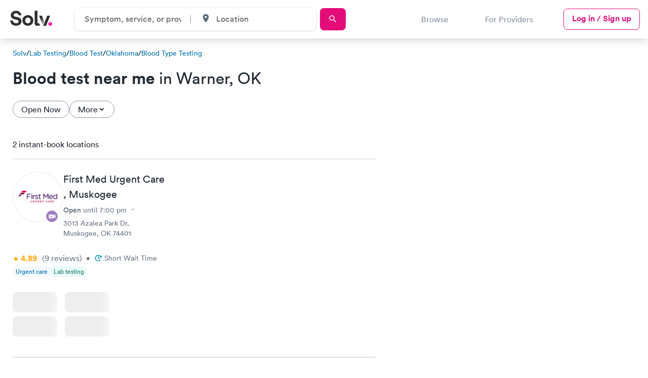

--- FILE ---
content_type: application/javascript
request_url: https://ucl-cdn-prod.thirdparty.solvhealth.com/dir/vite/assets/quest_diagnostics_directory-DH7iZKML.js
body_size: 338
content:
document.addEventListener("DOMContentLoaded",()=>{let r=document.querySelectorAll(".footer-category");r=Array.from(r),r.forEach(function(e){e.querySelector(".footer-category__title").addEventListener("click",i=>{if(e.classList.contains("footer-category--expanded")){e.classList.remove("footer-category--expanded");return}else e.classList.add("footer-category--expanded"),r.forEach(function(t){t!=e&&(t.classList.remove("footer-category--expanded"),t.classList.add("footer-category--closed"),setTimeout(()=>{t.classList.remove("footer-category--closed")},600))}),setTimeout(()=>{let t=e.querySelector(".footer-category__service"),c=t.getBoundingClientRect(),d=c.top,u=c.bottom;d>=0&&u<=window.innerHeight||t.scrollIntoView({behavior:"smooth",block:"center",inline:"center"})},100)})});let l=document.querySelectorAll("[data-quest-booking-link]"),n=document.querySelector("[data-quest-wrapper]");l.forEach(function(e){e.addEventListener("click",o=>{o.preventDefault(),n.classList.add("closed")})});let s=document.querySelectorAll("[data-quest-directory-booking-link]"),a=document.querySelector('[data-modal-activator="quest-diagnostics-booking-modal"]');s.forEach(function(e){e.addEventListener("click",o=>{o.preventDefault(),a.click()})}),document.querySelectorAll("[data-quest-click-anywhere-controller]").forEach(function(e){const o=e.querySelector("[data-quest-directory-booking-link]");e.addEventListener("click",i=>{i.stopPropagation(),o.click()})})});
//# sourceMappingURL=quest_diagnostics_directory-DH7iZKML.js.map


--- FILE ---
content_type: application/javascript
request_url: https://ucl-cdn-prod.thirdparty.solvhealth.com/dir/vite/assets/tooltipController-D7BbIQPq.js
body_size: 1388
content:
import{m}from"./mapbox-gl-DuQITgbb.js";import{a as k,c as A,g as w,d as S}from"./segmentAnalytics-C-gSy-q9.js";import{a as q}from"./modalController-CM0-51iz.js";let v;function z(e=!1){(e||!v)&&(v=document.querySelector("[data-js-map]"),window.innerWidth>=768&&P(v))}function P(e){if(typeof m<"u")h(e);else{const s=document.createElement("script"),t=document.createElement("link");s.setAttribute("src","https://api.mapbox.com/mapbox-gl-js/v2.9.1/mapbox-gl.js"),s.setAttribute("data-mapbox-source",""),s.setAttribute("defer",""),t.setAttribute("href","https://api.mapbox.com/mapbox-gl-js/v2.9.1/mapbox-gl.css"),t.setAttribute("rel","stylesheet"),document.head.appendChild(s),document.head.appendChild(t),s.addEventListener("load",()=>{h(e)},{once:!0})}}function b(e,s){e.forEach(t=>{t.classList.remove(s)})}function L(e){const s=e.classList.contains("small-map"),t=!e.classList.contains("expanded"),o=window.innerWidth>=768;return!(s&&t&&o)}function _(e){const s=["map-marker"];return e&&s.push("map-marker--featured"),s}function B(e){return e?[0,-18]:[0,-12]}function D(e,s,t){const o=t.dataset.segmentEvent||"Directory - Map";let i;const l=e.getBounds();s.forEach(a=>{const p=a.dataset;if(p.telemed!="true"){const y=p.hasBoost==="true",E=[parseFloat(p.longitude),parseFloat(p.latitude)],n=a.cloneNode(!0);n.querySelectorAll("[data-src]").forEach(d=>{d.src=d.dataset.src});const f=n.querySelector(".unified-listing-card__primary-button");f&&(f.classList.remove("md"),f.classList.add("sm"));const g=n.querySelector(".unified-listing-card__rating"),x=n.querySelector(".primary-content__details");g&&x.appendChild(g),n.dataset.modalActivator&&(n.dataset.mapModalActivator=!0),n.querySelectorAll("a").forEach(d=>{d.dataset.segmentEvent=o,d.dataset.segmentAction+=" within bubble in map",d.addEventListener("click",M=>{k(M)})});const r=new m.Popup({focusAfterOpen:!1,offset:B(y)});n.dataset.isMapPopup=!0,r.setDOMContent(n),r.setMaxWidth("unset"),r.on("open",()=>{i&&i.remove(),i=r,q()}),r.on("close",()=>{i=null});const u=document.createElement("div");u.classList.add(..._(y));const c=new m.Marker({element:u});c.setLngLat(E),c.setPopup(r),c.addTo(e),l.extend(E),c.on("click",()=>{L(t)&&(A(o,{...S(),...w(n),action:"click pin"}),b(s,"active"),a.classList.add("active"))}),a.addEventListener("mouseenter",()=>{L(t)&&(c.getPopup().isOpen()||c.togglePopup(),u.classList.add("map-marker--grow"),b(s,"active"),a.classList.add("active"))}),a.addEventListener("mouseleave",()=>{L(t)&&u.classList.remove("map-marker--grow")}),a.classList.add("listing-card")}}),e.fitBounds(l,{padding:20})}function h(e){if(!e)return;const s=document.getElementById("envKeys").dataset.mapboxKey,t=e.dataset;let o=[0,0];typeof t.noResultsLat<"u"&&typeof t.noResultsLong<"u"&&(o=[parseFloat(t.noResultsLong),parseFloat(t.noResultsLat)]);let i={accessToken:s,container:e,center:o,style:"mapbox://styles/mapbox/streets-v11?optimize=true",zoom:12};const l=new m.Map(i);if(t.noResults==="")return;const a=document.querySelectorAll(".unified-listing-card:not(.exclude-from-map)");D(l,a,e),l.on("load",p=>{e.classList.remove("expanded"),e.parentElement.parentElement.classList.remove("expanded")})}document.querySelectorAll("[data-tooltip-controller]").forEach(e=>{e.querySelector("[data-tooltip-activator]").addEventListener("click",s=>{s.stopPropagation();const t=e.querySelector("[data-tooltip-content]"),o=i=>{i.target.closest("[data-tooltip-content]")!==t&&(t.classList.remove("opened"),document.body.removeEventListener("click",o))};t.classList.contains("opened")?(t.classList.remove("opened"),document.body.removeEventListener("click",o)):(t.classList.add("opened"),document.body.addEventListener("click",o))})});export{z as l};
//# sourceMappingURL=tooltipController-D7BbIQPq.js.map


--- FILE ---
content_type: application/javascript
request_url: https://ucl-cdn-prod.thirdparty.solvhealth.com/dir/vite/assets/dateUtilities-CikvzzOh.js
body_size: 445
content:
const c=6e4,l=36e5,u=864e5,m=t=>new Intl.DateTimeFormat("en",{timeStyle:"short",timeZone:t}),T=(t,e)=>{const s=new Date(t);return m(e).format(s).toLowerCase()},D=(t,e)=>{if(!t||!e)return null;const s=new Date(t),[o,a]=e.split(" ");let[n,i]=o.split(":").map(r=>parseInt(r,10));return a==="pm"&&(n=12+n%12),s.setHours(n),s.setMinutes(i),s.setSeconds(0,0),s},O=(t,e=new Date)=>new Date(e.getTime()+t),p=(t=new Date)=>t.toISOString().substr(0,10),w=t=>t.toLocaleTimeString("en-US",{timeStyle:"short"}).toLowerCase();export{c as O,O as a,l as b,D as c,u as d,w as f,p as g,T as p};
//# sourceMappingURL=dateUtilities-CikvzzOh.js.map


--- FILE ---
content_type: application/javascript
request_url: https://ucl-cdn-prod.thirdparty.solvhealth.com/dir/vite/assets/find_care_form-BRN1knr9.js
body_size: 292
content:
import{g as c,d as r,c as s}from"./segmentAnalytics-C-gSy-q9.js";function d(e){const t={};return t.reason=e.querySelector("#reasonForVisit").value,t.time=e.querySelector("#appointmentTime").value,t.patient=e.querySelector("#patientType").value,t}document.querySelectorAll("[data-find-care-form]").forEach(e=>{if(e.querySelectorAll("input, select").forEach(t=>{t.dataset.segmentEvent="Directory - Search",t.dataset.segmentAction="clicks "+t.dataset.fieldName,t.dataset.segmentLocation=e.dataset.formLocation}),e.addEventListener("submit",()=>{const t=e.dataset.formEvent,n="click find",o=d(e),a=c(e),i=r();s(t,{...a,...o,...i,action:n})}),typeof e.dataset.mobileHidden<"u"){const t=e.dataset.mobileBreakpoint.replace("px","");e.querySelector("#reasonForVisit").addEventListener("click",()=>{if(window.innerWidth<parseInt(t)){const n=e.dataset.formEvent,o="clicks to expand search widget",a=r();s(n,{...a,action:o}),e.querySelectorAll(".form-field.mobile-hide").forEach(i=>{i.classList.remove("mobile-hide")})}})}});
//# sourceMappingURL=find_care_form-BRN1knr9.js.map


--- FILE ---
content_type: application/javascript
request_url: https://ucl-cdn-prod.thirdparty.solvhealth.com/dir/vite/assets/overflowExpandableController-T1TSG1Co.js
body_size: 267
content:
(function(){const c=(e,o,t)=>{let a=40;const s=e.querySelector("[data-expandable-match-height]");if(e.dataset.expandableHeight)a=parseInt(e.dataset.expandableHeight);else if(s){const i=s.dataset.offset?parseInt(s.dataset.offset):0;a=s.getBoundingClientRect().height+i,t.style=`--expandable-height: ${a}px`}e.scrollHeight>a?o.classList.remove("hide"):o.classList.add("hide")},d=()=>{document.querySelectorAll("[data-expandable]").forEach(e=>{const o=e,t=e.querySelector("[data-expandable-content]"),a=e.querySelector("[data-expandable-activator]");c(t,a,o)})};d(),document.querySelectorAll("[data-expandable]").forEach(e=>{const o=e.querySelector("[data-expandable-content]"),t=e.querySelector("[data-expandable-activator]");t.addEventListener("click",a=>{a.stopPropagation(),e.classList.toggle("container-expanded"),o.classList.toggle("expanded");const s=t.dataset.toggleContent;t.dataset.toggleContent=t.innerText,t.innerText=s})});let n;window.addEventListener("resize",()=>{n&&clearTimeout(n),n=setTimeout(d,250)}),window.addEventListener("custom_event_1",()=>{n&&clearTimeout(n),n=setTimeout(d,250)})})();
//# sourceMappingURL=overflowExpandableController-T1TSG1Co.js.map


--- FILE ---
content_type: application/javascript
request_url: https://ucl-cdn-prod.thirdparty.solvhealth.com/dir/vite/assets/navigation-GuDgBoIU.js
body_size: 924
content:
import{c as f,g as m}from"./segmentAnalytics-C-gSy-q9.js";import{l as w,u as S}from"./scrollLock-BtZ8xbJM.js";function p(s){const t=document.querySelector("section.directory-hero.directory-hero--faceted"),l=document.querySelector(".faceted-filters__container"),a=document.querySelector("[data-directory-new-header-hero]"),r=document.querySelector("[data-hero-description]"),u=document.querySelector("[data-directory-header-subheading]");if(t&&l&&a&&s){const g=getComputedStyle(s).getPropertyValue("--header-height");s.classList.contains("is-sticking")?s.appendChild(l):(t.appendChild(a),u&&t.appendChild(u),r&&t.appendChild(r),t.appendChild(l)),document.body.style.setProperty("--header-height",g)}}document.addEventListener("DOMContentLoaded",function(){let s=0;const t=document.querySelector("[data-general-nav]");t&&document.addEventListener("scroll",function(){window.pageYOffset>0&&s<=0?(t.classList.add("is-sticking"),p(t)):window.pageYOffset<=0&&s>0&&(t.classList.remove("is-sticking"),p(t)),window.pageYOffset>0&&window.pageYOffset>s?t.classList.add("hide-header"):t.classList.remove("hide-header"),s=window.pageYOffset});const l=()=>{const e=document.querySelectorAll("[data-navigation-mobile-browse-section]"),i=document.querySelectorAll("[data-navigation-mobile-browse-subsection]"),d=document.querySelectorAll("[data-navigation-browse-subsection]"),c=document.querySelectorAll("[data-navigation-browse-section-links]");i.forEach(function(n){n.classList.add("closed")}),c.forEach(function(n){n.classList.add("closed")}),e.forEach(function(n){n.classList.remove("open")}),d.forEach(function(n){n.classList.remove("open")})},a=()=>{b.classList.add("solv-header--open")},r=()=>{b.classList.remove("solv-header--open"),l(),window.innerWidth<768&&(document.body.classList.remove("no-scroll"),S())},u=document.querySelector("[data-navigation-browse]"),g=document.querySelectorAll("[data-navigation-browse-button]"),b=document.querySelector("[data-navigation]");document.querySelectorAll("[data-navigation-mobile-toggle]").forEach(e=>{e.dataset.navigationMobileClose||e.addEventListener("click",i=>{a(),document.querySelector("[data-login-button]").classList.remove("hidden"),window.innerWidth<768&&(document.body.classList.add("no-scroll"),w()),f("Directory Header Links - Show Mobile Link Menu",{...m(e)})})});const L=document.querySelector("[data-navigation-mobile-close]");L&&L.addEventListener("click",e=>{r(),document.querySelector("[data-login-button]").classList.add("hidden"),window.innerWidth<768&&(document.body.classList.remove("no-scroll"),S()),f("Directory Header Links - Close Mobile Link Menu",{...m(L)})}),g.forEach(function(e){e.addEventListener("mouseenter",function(i){a(),f("Directory Header Links - Show Desktop Link Menu",{...m(e)})}),e.addEventListener("mouseleave",function(i){r(),f("Directory Header Links - Close Desktop Link Menu",{...m(e)})}),u.addEventListener("mouseenter",function(i){a()}),u.addEventListener("mouseleave",function(i){r()})});const v=document.querySelectorAll("[data-navigation-browse-subsection]");v.forEach(function(e){e.addEventListener("click",function(i){const d=e.dataset.navigationBrowseSubsection,c=document.querySelector(`[data-navigation-browse-subsection-links="${d}"]`),n=e.dataset.navigationBrowseSection,y=document.querySelectorAll("[data-navigation-browse-subsection-links]");c.classList.contains("closed")?(y.forEach(function(o){o.dataset.navigationBrowseSectionLinks===n&&o.classList.add("closed")}),v.forEach(function(o){o.classList.remove("open")}),c.classList.remove("closed"),e.classList.add("open")):(c.classList.add("closed"),e.classList.remove("open"),v.forEach(function(o){o.classList.remove("open")}))})});const h=document.querySelectorAll("[data-navigation-mobile-browse-section]");h.forEach(function(e){e.addEventListener("click",function(i){const d=e.dataset.navigationMobileBrowseSection,c=document.querySelectorAll(`[data-navigation-mobile-browse-subsection="${d}"]`),n=document.querySelectorAll("[data-navigation-mobile-browse-subsection]");c[0].classList.contains("closed")?(n.forEach(function(o){o.classList.add("closed")}),c.forEach(function(o){o.classList.remove("closed")}),h.forEach(function(o){o.classList.remove("open")}),e.classList.add("open")):(c.forEach(function(o){o.classList.add("closed")}),h.forEach(function(o){o.classList.remove("open")}),e.classList.remove("open"))})})});export{p as m};
//# sourceMappingURL=navigation-GuDgBoIU.js.map


--- FILE ---
content_type: application/javascript
request_url: https://ucl-cdn-prod.thirdparty.solvhealth.com/dir/vite/assets/slideOutController-DCPf_1tr.js
body_size: 284
content:
import{u as c,l}from"./scrollLock-BtZ8xbJM.js";function s(e){return parseInt(e.replace(/[<>]/,"").trim())}function n(e){e.classList.add("opened"),window.innerWidth<768&&(document.body.classList.add("no-scroll"),l());const o=e.querySelector("select");o&&(o.focus(),o.click(),o.scrollIntoView({behavior:"smooth"}))}window.addEventListener("open-slideOut",e=>{const o=e.detail.slideOutName,t=document.querySelector(`[data-slide-out-name="${o}"]`);t&&n(t)});document.querySelectorAll("[data-slide-out-name]").forEach(e=>{e.querySelector("[data-close]").addEventListener("click",()=>{e.classList.remove("opened"),document.body.classList.remove("no-scroll"),c()});const o=e.dataset.slideOutName;document.querySelectorAll(`[data-slide-out-activator="${o}"]`).forEach(t=>{t.addEventListener("click",()=>{const d=t.dataset.slideOutActivatorOnly;if(typeof d<"u"){const i=s(d);d.includes("<")?window.innerWidth<i&&n(e):window.innerWidth>i&&n(e)}else n(e)})})});export{n as o};
//# sourceMappingURL=slideOutController-DCPf_1tr.js.map


--- FILE ---
content_type: application/javascript
request_url: https://ucl-cdn-prod.thirdparty.solvhealth.com/dir/vite/assets/globalFooter-CLCTKcX2.js
body_size: 544
content:
const x="modulepreload",L=function(e){return"/dir/vite/"+e},u={},v=function(t,l,o){let d=Promise.resolve();if(l&&l.length>0){document.getElementsByTagName("link");const n=document.querySelector("meta[property=csp-nonce]"),s=(n==null?void 0:n.nonce)||(n==null?void 0:n.getAttribute("nonce"));d=Promise.allSettled(l.map(r=>{if(r=L(r),r in u)return;u[r]=!0;const c=r.endsWith(".css"),m=c?'[rel="stylesheet"]':"";if(document.querySelector(`link[href="${r}"]${m}`))return;const a=document.createElement("link");if(a.rel=c?"stylesheet":x,c||(a.as="script"),a.crossOrigin="",a.href=r,s&&a.setAttribute("nonce",s),document.head.appendChild(a),c)return new Promise((p,f)=>{a.addEventListener("load",p),a.addEventListener("error",()=>f(new Error(`Unable to preload CSS for ${r}`)))})}))}function i(n){const s=new Event("vite:preloadError",{cancelable:!0});if(s.payload=n,window.dispatchEvent(s),!s.defaultPrevented)throw n}return d.then(n=>{for(const s of n||[])s.status==="rejected"&&i(s.reason);return t().catch(i)})},h=document.querySelector(".footer [data-js-expand-menu]");h&&(document.querySelectorAll(".footer [data-js-expand-menu]").forEach(e=>{const t={open:!1},l=e.querySelector("[data-js-expand-menu-toggle]"),o=e.querySelector("[data-js-expand-menu-list]");o.classList.add("expand-menu"),l.addEventListener("click",()=>{t.open?(t.open=!1,o.classList.remove("expand-menu--open"),e.classList.remove("expand-menu--open")):(t.open=!0,o.classList.add("expand-menu--open"),e.classList.add("expand-menu--open"))})}),document.querySelectorAll("[data-js-expand-menu]").forEach(e=>{const t={open:!1},l=e.querySelector("[data-js-expand-menu-toggle]"),o=e.querySelector("[data-js-expand-menu-list]");o.classList.add("expand-menu"),l.addEventListener("click",()=>{t.open?(t.open=!1,o.classList.remove("expand-menu--open"),e.classList.remove("expand-menu--open")):(t.open=!0,o.classList.add("expand-menu--open"),e.classList.add("expand-menu--open"))})}));export{v as _};
//# sourceMappingURL=globalFooter-CLCTKcX2.js.map


--- FILE ---
content_type: application/javascript
request_url: https://ucl-cdn-prod.thirdparty.solvhealth.com/dir/vite/assets/bookableTimes-DyXE3vDa.js
body_size: 1743
content:
import{d as f,c as p,a as h}from"./segmentAnalytics-C-gSy-q9.js";import{p as D}from"./dateUtilities-CikvzzOh.js";function w(t,e){return t.toDateString()===e.toDateString()}const S=(t,e)=>new Date((typeof t=="string"?new Date(t):t).toLocaleString("en-US",{timeZone:e})),m=(t,e,o)=>{const a=o.dataset.timezoneName,i=[];for(let s=0;s<t.length;s++){let n=new Date(t[s].appointment_date);n.getUTCDate()===e.getUTCDate()&&(n=S(n,a)),w(n,e)&&i.push(t[s])}return i},g=(t,e)=>m(t,new Date,e),T=(t,e)=>{const o=new Date,a=new Date(o.getFullYear(),o.getMonth(),o.getDate()+1);let i=m(t,a,e);return i=i.slice(0,4),i},$=t=>{let e="";return t.dataset.segmentCardRank&&(e+=`data-segment-card-rank="${t.dataset.segmentCardRank}" `),t.dataset.segmentLocationId&&(e+=`data-segment-location-id="${t.dataset.segmentLocationId}"`),e},_=(t,e,o,a,i,s)=>{const n=new Date(s),r=new Date,l=new Date(r.getFullYear(),r.getMonth(),r.getDate()+1),k=r.getDate()==n.getDate(),y=n.getFullYear()&&l.getMonth()==n.getMonth()&&l.getDate()==n.getDate();let c="Click bookable time";return s=="view more"?c="Click view more":k?c+=" - today":y&&(c+=" - tomorrow"),`<a
        ${$(t)}
        data-segment-event="Directory - CDP Card"
        data-segment-action="${c}"
        class="${i}"
        onclick="this.href=this.href + '${a}'"
        onauxclick="this.href=this.href + '${a}'"
        href="${e}"
        target="_blank"
        >
            ${o}
        </a>`},v=(t,e,o)=>{let a="";const i=`${t.dataset.directBookingLink}?rel=nofollow`,s=t.dataset.bookingLinkParams;return e.forEach(n=>{const r=D(n.appointment_date,t.dataset.timezoneName),l=`&slot=${encodeURIComponent(n.appointment_date)}&${s}`;a+=_(t,i,r,l,o,n.appointment_date)}),a},d=(t,e,o,a)=>{const i=v(t,o,a.buttonClasses);return`<h4 class="bookable-times__title">${e}</h4>
          <div class="bookable-times__buttons-wrapper" data-bookable-buttons-wrapper>
            ${i}
          </div>`},L=t=>{t.querySelectorAll(".bookable-times__buttons-wrapper").forEach(o=>{o.querySelectorAll("a").forEach(a=>{a.addEventListener("click",i=>h(i))})})},C=(t,e,o)=>{const a=g(e,t),i=T(e,t),s=t.querySelector("[data-bookable-times-container]");let n="";a&&a.length>0&&(n+=d(t,"TODAY",a,o)),i&&i.length>0&&a.length<4&&(n+=d(t,"TOMORROW",i,o));const r=`${t.dataset.directBookingLink}?rel=nofollow`,l=t.dataset.bookingLinkParams;n+=_(t,r,o.seeMoreText,`&${l}`,"see-more-times","view more"),s.innerHTML=n,L(t)},u=t=>{const e=t.querySelector(".bookable-times__buttons-wrapper");e.classList.add("error-message");const o=t.dataset.permalink,a=t.dataset.params;e.innerHTML=`<h5 class="bookable-times__message-title">
                                  Can't get current appointments.
                                  <a class="see-more-times" href="${o}" onclick="this.href=this.href + '?${a}'" onauxclick="this.href=this.href + '?${a}'">+ See booking page</a>
                                </h5>`},x=(t,e)=>{const o=t.querySelector("[data-social-proof]"),a=JSON.parse(t.dataset.top_20),i=t.dataset.isDirectory==="true";if(o&&!a&&i){o.classList.remove("social-proof-placeholder"),o.classList.add("unified-listing-card__social-proof");const s=t.dataset.hourglassIcon,n=`<strong>Act fast!</strong> Only ${e.length} online slots left today`;o.innerHTML=`${s}<p>${n}</p>`,t.dataset.segmentSocialProof=n}},M=t=>{const e=document.querySelector("[data-booking-times-controller]"),o=e.dataset.buttonClasses||"primary-button sm",a=e.dataset.seeMoreText||"View more",i=t.location_id;let s=e.querySelector(`.unified-listing-card--bookable.listing-card[data-segment-location-id="${i}"]`);if(s||(s=e.querySelector(`.unified-listing-card--bookable[data-segment-location-id="${i}"]`)),!s)return;s.dataset.slotsLoaded="true";const n=t.slots;if(n&&n.length>0){C(s,n,{buttonClasses:o,seeMoreText:a});const r=g(n,s);r.length<5&&r.length>0&&x(s,r)}else u(s)},E=()=>{const t={nearby_bookable_same_day_availability:0,nearby_bookable_next_day_availability:0};document.querySelectorAll("[data-booking-times-controller] [data-booking-times-card] .bookable-times__title").forEach(o=>{o.textContent.includes("TODAY")?t.nearby_bookable_same_day_availability+=1:o.textContent.includes("TOMORROW")&&(t.nearby_bookable_next_day_availability+=1)});const e=f("Directory - Slots");e.nearby_bookable_same_day_availability=t.nearby_bookable_same_day_availability,e.nearby_bookable_next_day_availability=t.nearby_bookable_next_day_availability,e.results_contain.nearby_bookable_same_day_availability=t.nearby_bookable_same_day_availability,e.results_contain.nearby_bookable_next_day_availability=t.nearby_bookable_next_day_availability,p("Directory - Slots",e)},b=t=>{t.forEach(e=>{const o=document.querySelector(`.unified-listing-card--bookable[data-segment-location-id="${e}"]`);u(o)})},R=t=>{const o=`/dir/load-booking-times?location_data=${JSON.stringify(t)}&source=directory&page=${window.location.pathname}`,a=new XMLHttpRequest;a.open("GET",o,!1),a.addEventListener("load",()=>{if(a.status===200){const s=JSON.parse(a.response);s.status==="success"?(s.location_data.forEach(l=>{M(l)}),E()):b(id_hashes)}else b(id_hashes)}),a.send()},P=t=>{const e=`/dir/booking-times-failed?id_hashes=${t.join()}&source=directory&page=${window.location.pathname}}`,o=new XMLHttpRequest;o.open("GET",e,!1),o.send()};export{E as bookingTimesLoaded,P as reportError,M as updateCardWithAPIData,R as useHttpForBookingTimes};
//# sourceMappingURL=bookableTimes-DyXE3vDa.js.map


--- FILE ---
content_type: application/javascript
request_url: https://ucl-cdn-prod.thirdparty.solvhealth.com/dir/vite/assets/clickAnywhere-DWmfAebi.js
body_size: 215
content:
document.querySelectorAll("[data-click-anywhere-controller]").forEach(o=>{const e=o.querySelector("[data-click-anywhere-link]");o.addEventListener("click",t=>{if(!document.querySelector("[data-tooltip-content].opened")&&(t.stopPropagation(),e!==t.target&&!e.contains(t.target))){if(t.target.nodeName==="A")return;window.open(e.href,"_blank")}})});
//# sourceMappingURL=clickAnywhere-DWmfAebi.js.map


--- FILE ---
content_type: application/javascript
request_url: https://ucl-cdn-prod.thirdparty.solvhealth.com/dir/vite/assets/expansionController-tJP7-btR.js
body_size: 208
content:
(function(){document.querySelectorAll("[data-expansion-controller]").forEach(e=>{const t=e.querySelector("[data-expansion-activator]");t.addEventListener("click",n=>{if(n.stopPropagation(),e.classList.toggle("opened"),t.dataset.toggleContent){const o=t.dataset.toggleContent;t.dataset.toggleContent=t.innerText,t.innerText=o}})})})();
//# sourceMappingURL=expansionController-tJP7-btR.js.map


--- FILE ---
content_type: application/javascript
request_url: https://ucl-cdn-prod.thirdparty.solvhealth.com/dir/vite/assets/containerQueryPolyfill-BXdXFEp4.js
body_size: 2633
content:
var p;(function(t){t[t.LESS_THAN=0]="LESS_THAN",t[t.LESS_OR_EQUAL=1]="LESS_OR_EQUAL",t[t.GREATER_THAN=2]="GREATER_THAN",t[t.GREATER_OR_EQUAL=3]="GREATER_OR_EQUAL"})(p||(p={}));var y;(function(t){t[t.SizeQuery=0]="SizeQuery",t[t.ContainerConditionConjunction=1]="ContainerConditionConjunction",t[t.ContainerConditionDisjunction=2]="ContainerConditionDisjunction",t[t.ContainerConditionNegation=3]="ContainerConditionNegation"})(y||(y={}));function z(){return Array.from({length:16},()=>Math.floor(Math.random()*256).toString(16)).join("")}function A(t){switch(t.toLowerCase()){case"inlinesize":return"inlineSize";case"blocksize":return"blockSize";case"width":return"inlineSize";case"height":return"blockSize";default:throw Error(`Unknown feature name ${t} in container query`)}}function H(t,e){let n=e[A(t.feature)];switch(t.comparator){case 3:return n>=t.threshold;case 2:return n>t.threshold;case 1:return n<=t.threshold;case 0:return n<t.threshold}}function f(t,e){switch(t.type){case 1:return f(t.left,e)&&f(t.right,e);case 2:return f(t.left,e)||f(t.right,e);case 3:return!f(t.right,e);case 0:return H(t,e);default:throw Error("wtf?")}}function O(t,e){var r;let n;if("borderBoxSize"in e)n=((r=e.borderBoxSize)==null?void 0:r[0])??e.borderBoxSize;else{let i=getComputedStyle(e.target);n={blockSize:e.contentRect.height,inlineSize:e.contentRect.width},n.blockSize+=parseInt(i.paddingBlockStart.slice(0,-2))+parseInt(i.paddingBlockEnd.slice(0,-2)),n.inlineSize+=parseInt(i.paddingInlineStart.slice(0,-2))+parseInt(i.paddingInlineEnd.slice(0,-2))}return f(t,n)}function j(t,e){for(;t;)if(t=t.parentElement,!!h.has(t)&&!(e&&!h.get(t).includes(e)))return t;return null}var h=new WeakMap;function S(t,e){v.observe(t),h.has(t)||h.set(t,[]),h.get(t).push(e)}var C=[];function Q(t){C.push(t)}var v=new ResizeObserver(t=>{let e=new Map(t.map(n=>[n.target,n]));for(let n of C)for(let{selector:r}of n.rules){let i=document.querySelectorAll(r);for(let s of i){let u=j(s,n.name);if(!u||!e.has(u))continue;let a=e.get(u);s.classList.toggle(n.className,O(n.condition,a))}}}),N=[],B=new MutationObserver(t=>{for(let e of t){for(let n of e.removedNodes)n instanceof HTMLElement&&v.unobserve(n);for(let n of e.addedNodes)if(n instanceof HTMLElement)for(let r of N){n.matches(r.selector)&&S(n,r.name);for(let i of n.querySelectorAll(r.selector))S(i,r.name)}}});B.observe(document.documentElement,{childList:!0,subtree:!0});function b(t,e){let n={sheetSrc:t,index:0,name:e};for(;n.index<n.sheetSrc.length&&(o(n),!(n.index>=n.sheetSrc.length));){if(l("/*",n)){for(;l("/*",n);)G(n),o(n);continue}if(l("@container",n)){let{query:r,startIndex:i,endIndex:s}=X(n),u=Y(r);T(i,s,u,n),Q(r)}else{let r=M(n);if(!r)continue;W(r,n)}}return e&&(n.sheetSrc=n.sheetSrc.replace(/url\(["']*([^)"']+)["']*\)/g,(r,i)=>`url(${new URL(i,e)})`)),n.sheetSrc}function W(t,e){var u,a;let n=t.block.contents.includes("container-"),r=t.block.contents.includes("container:");if(!n&&!r)return;let i,s;n&&(i=(u=/container-name\s*:([^;}]+)/.exec(t.block.contents))==null?void 0:u[1].trim(),t.block.contents=t.block.contents.replace("container-type","contain")),r&&([s,i]=((a=/container\s*:([^;}]+)/.exec(t.block.contents))==null?void 0:a[1]).split("/").map(d=>d.trim()),t.block.contents=t.block.contents.replace(/container: ([^;}]+)/,`contain: ${s};`)),i||(i=z()),T(t.block.startIndex,t.block.endIndex,t.block.contents,e),N.push({name:i,selector:t.selector});for(let d of document.querySelectorAll(t.selector))S(d,i)}function T(t,e,n,r){if(r.sheetSrc=r.sheetSrc.slice(0,t)+n+r.sheetSrc.slice(e),r.index>=e){let i=r.index-e;r.index=t+n.length+i}}function G(t){c(t,"/*"),q("*/",t),c(t,"*/")}function _(t){if(t.index++,t.index>t.sheetSrc.length)throw m(t,"Advanced beyond the end")}function q(t,e){let n=e.index;for(;!l(t,e);)_(e);return e.sheetSrc.slice(n,e.index)}function l(t,e){return e.sheetSrc.substr(e.index,t.length)==t}function D(t){let e=t.index;if(q("{",t),e===t.index)throw Error("Empty selector");return t.sheetSrc.slice(e,t.index)}function M(t){let e=t.index,n=D(t);if(!n)return;let r=K(t),i=t.index;return{selector:n,block:r,startIndex:e,endIndex:i}}function F(t){return t.name?t.name:"<anonymous file>"}function m(t,e){return Error(`(${F(t)}): ${e}`)}function c(t,e){if(t.sheetSrc.substr(t.index,e.length)!=e)throw m(t,`Did not find expected sequence ${e}`);t.index+=e.length}var E=/\s*/g;function o(t){E.lastIndex=t.index;let e=E.exec(t.sheetSrc);e&&(t.index+=e[0].length)}function w(t){return t.sheetSrc[t.index]}var L=/[\w\\\@_-]+/g;function g(t){L.lastIndex=t.index;let e=L.exec(t.sheetSrc);if(!e)throw m(t,"Expected an identifier");return t.index+=e[0].length,e[0]}function J(t){return g(t).toLowerCase()}var k=/[0-9.]*/g;function U(t){k.lastIndex=t.index;let e=k.exec(t.sheetSrc);if(!e)throw m(t,"Expected a number");t.index+=e[0].length,c(t,"px");let n=parseFloat(e[0]);if(Number.isNaN(n))throw m(t,`${e[0]} is not a valid number`);return n}function K(t){let e=t.index;c(t,"{");let n=1;for(;n!=0;)t.sheetSrc[t.index]==="{"?n++:t.sheetSrc[t.index]==="}"&&n--,_(t);let r=t.index,i=t.sheetSrc.slice(e,r);return{startIndex:e,endIndex:r,contents:i}}function P(t){let e=J(t);o(t),c(t,":"),o(t);let n=U(t);o(t),c(t,")"),o(t);let r;if(e.startsWith("min-"))r=3;else if(e.startsWith("max-"))r=1;else throw Error(`Unknown legacy container query ${e}`);return{type:0,feature:A(e.slice(4)),comparator:r,threshold:n}}function V(t){if(l(">=",t))return c(t,">="),3;if(l(">",t))return c(t,">"),2;if(l("<=",t))return c(t,"<="),1;if(l("<",t))return c(t,"<"),0;throw Error("Unknown comparator")}function I(t){if(c(t,"("),l("(",t)){let i=$(t);return c(t,")"),i}if(o(t),l("min-",t)||l("max-",t))return P(t);let e=g(t).toLowerCase();o(t);let n=V(t);o(t);let r=U(t);return o(t),c(t,")"),o(t),{type:0,feature:e,comparator:n,threshold:r}}function R(t){if(o(t),l("(",t))return I(t);if(l("size",t))return c(t,"size"),o(t),I(t);throw l("style",t)?Error("Style query not implement yet"):Error("Unknown container query type")}function x(t){return l("not",t)?(c(t,"not"),o(t),{type:3,right:R(t)}):R(t)}function $(t){let e=x(t);for(;;)if(l("and",t)){c(t,"and"),o(t);let n=x(t);o(t),e={type:1,left:e,right:n}}else if(l("or",t)){c(t,"or"),o(t);let n=x(t);o(t),e={type:2,left:e,right:n}}else break;return e}function X(t){let e=t.index;c(t,"@container"),o(t);let n="";w(t)!=="("&&!l("size",t)&&!l("style",t)&&(n=g(t),o(t));let r=$(t);o(t),c(t,"{"),o(t);let i=[];for(;w(t)!=="}";)i.push(M(t)),o(t);c(t,"}");let s=t.index;o(t);let u=`cq_${z()}`;return{query:{condition:r,className:u,name:n,rules:i},startIndex:e,endIndex:s}}function Y(t){return t.rules.map(e=>`:is(${e.selector}).${t.className} ${e.block.contents}`).join(`
`)}function Z(t={}){new MutationObserver(r=>{for(let i of r)for(let s of i.addedNodes)s instanceof HTMLStyleElement&&e(s),s instanceof HTMLLinkElement&&n(s)}).observe(document.documentElement,{childList:!0,subtree:!0});function e(r){if(r.innerHTML.trim().length===0)return;let i=b(r.innerHTML);r.innerHTML=i}async function n(r){if(r.rel!=="stylesheet")return;let i=new URL(r.href,document.baseURI);if(i.origin!==location.origin&&!i.host.includes("cloudfront.net"))return;let s=await fetch(i.toString()).then(d=>d.text()),u=b(s,i.toString()),a=new Blob([u],{type:"text/css"});r.href=URL.createObjectURL(a)}t.ignoreInlineStyles||document.querySelectorAll("style").forEach(r=>e(r)),document.querySelectorAll("link").forEach(r=>{if(t.stylesheetWhiteList.length>0)for(let i of t.stylesheetWhiteList)r.href.includes(i)&&n(r)})}const tt="container"in document.documentElement.style;tt||Z({ignoreInlineStyles:!0,stylesheetWhiteList:["admin","campaigns","directory"]});
//# sourceMappingURL=containerQueryPolyfill-BXdXFEp4.js.map


--- FILE ---
content_type: application/javascript
request_url: https://ucl-cdn-prod.thirdparty.solvhealth.com/dir/vite/assets/segmentAnalytics-C-gSy-q9.js
body_size: 1165
content:
const p=["event","view-event","load-event","load-action","view-action","manual-view","manual-load"];function s(e){const t=e.dataset;return{app_type:t.appType,cta_type:t.ctaType,cta_location:t.ctaLocation,cta_topic:t.ctaTopic,cta_version:t.ctaVersion,cta_template:t.ctaTemplate,location_id:t.idHash,is_solv_partner:t.isSolvPartner==="true"||void 0,is_bookable:t.isBookable==="true"||void 0,is_viewable:t.isViewable,platform_type:t.platformType,city:t.directoryCity,state:t.directoryState,version:t.version,listing_card_rank:t.cardRank,article_title:t.articleTitle,date_published:t.articlePublished,date_updated:t.articleUpdated,image:t.articleImage,author:t.articleAuthor,word_count:t.articleWordCount,specialty:t.articleSpecialty,link_topic:t.linkTopic,link_type:t.linkType,link_text:t.linkText,link_location:t.linkLocation,link_color:t.linkColor,link_address:t.linkAddress,...d(e)}}function l(e){const t=document.body.dataset;let n=d(document.body),i=_(t,e),o=a(n,i,e);return{isMobile:window.innerWidth<769,...o,...i}}function d(e){const t={};for(const n of e.getAttributeNames())if(n.startsWith("data-segment-")){const i=n.replace("data-segment-","");if(p.includes(i))continue;{const o=i.replaceAll("-","_");t[o]=e.getAttribute(n)}}return t}function _(e,t){if(["Directory - Load","Directory - Slots","Directory - CDP Card","Directory - CTA","Directory - Profile Card"].includes(t)){let i={partner_count:e.segmentPartnerCount||(e.segmentPartnerCount="0"),nonpartner_count:e.segmentNonpartnerCount||(e.segmentNonpartnerCount="0"),nearby_bookable_count:e.segmentNearbyBookableCount||(e.segmentNearbyBookableCount="0"),nearby_results_count:e.segmentNearbyResultsCount||(e.segmentNearbyResultsCount="0"),telemed_count:e.segmentTelemedCount||(e.segmentTelemedCount="0")},o={growtherapy:e.segmentGrowtherapy||(e.segmentGrowtherapy="0"),quest_health:e.segmentQuestHealth||(e.segmentQuestHealth="0"),labcorp:e.segmentLabcorp||(e.segmentLabcorp="0")};return{results_contain:i,affiliate_partnerships:o}}else return{}}function a(e,t,n){return t.results_contain&&(delete e.partner_count,delete e.nonpartner_count,delete e.nearby_bookable_count,delete e.nearby_results_count,delete e.telemed_count),t.affiliate_partnerships&&(delete e.growtherapy,delete e.quest_health,delete e.labcorp),n==="Universal Booking Site Loaded"&&delete e.send_to,e}function f(e,t={}){const n=e.currentTarget;if(n.dataset.preventSegmentTracking!==void 0)return;const i=n.dataset.segmentEvent,o=s(n),r=l(i);return u(i,{...o,...r,...c(t)})}function y(e){const t=e.dataset.segmentLoadEvent,n=e.dataset.segmentLoadAction||"load",i=s(e),o=l(t),r=a(i,o,t);return u(t,{...r,...o,action:n})}function g(e){const t=e.dataset.segmentViewEvent,n=e.dataset.segmentViewAction||"view",i=s(e),o=l(t),r=a(i,o,t);return u(t,{...r,...o,action:n})}function u(e,t,n,i){typeof analytics<"u"?analytics.track(e,c(t),n,i):console.debug("Not tracking event as Segment Analytics is not loaded",e,c(t))}function m(){try{return typeof analytics<"u"?analytics.user().anonymousId():null}catch{return null}}function k(){let e;for(let t=0;t<localStorage.length;t++){const n=localStorage.key(t);if(n&&n.includes("mp_")&&n.endsWith("_mixpanel")){const i=localStorage.getItem(n);if(i)try{const o=JSON.parse(i);if(o&&o.distinct_id){e=o.distinct_id;break}}catch{}}}return(e==null?void 0:e.toLowerCase())!=="undefined"?e:void 0}function c(e){return Object.keys(e).forEach(t=>e[t]===void 0?delete e[t]:{}),e}export{f as a,g as b,u as c,l as d,m as e,k as f,s as g,y as t};
//# sourceMappingURL=segmentAnalytics-C-gSy-q9.js.map
